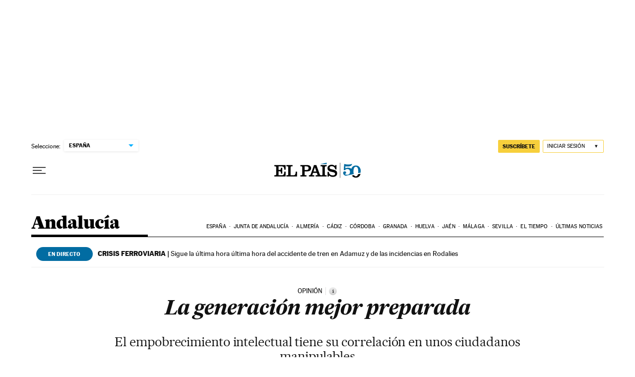

--- FILE ---
content_type: application/javascript; charset=utf-8
request_url: https://fundingchoicesmessages.google.com/f/AGSKWxUdNd6nNjkAQbWaX8_VzFAswZNEknzPvEH3H35GeMAO_HMeJi6kXWc2OImr69k1jkLFM3qOKEpSYWavIursNP_jQOfyaEn3tN87IKlgAivgnrhFAd7CfFDiLggCr7BrL-G0RJJ9jpT3LdTTPcMl_0taTvVSoTcytr8PFv-bQ5Ghb_pJxzgbBg9dRM2H/_/ad1/index./adbotright./page-peel/youradhere./cpmrect.
body_size: -1284
content:
window['87c4bfe4-d122-4657-9ea8-1cda38161f0a'] = true;

--- FILE ---
content_type: application/javascript; charset=utf-8
request_url: https://fundingchoicesmessages.google.com/f/AGSKWxUOA8CpOaKnw8yhP41z2D39LWy-lEEAl1ZRN6gGbcfbQUAhFXMJHjn8f3RFpr0zwnhffozaDky5ZDO4wIScS0J_Fsmr2IKnvq_1pfSSGqnl-z3g1OLkqY2c02MS6U-WFj6vafw=?fccs=W251bGwsbnVsbCxudWxsLG51bGwsbnVsbCxudWxsLFsxNzY5NzA5ODE0LDU3MTAwMDAwMF0sbnVsbCxudWxsLG51bGwsW251bGwsWzcsNl0sbnVsbCxudWxsLG51bGwsbnVsbCxudWxsLG51bGwsbnVsbCxudWxsLG51bGwsMV0sImh0dHBzOi8vZWxwYWlzLmNvbS9jY2FhLzIwMTMvMDYvMTQvYW5kYWx1Y2lhLzEzNzEyMDgwMDFfMjY1Mjc3Lmh0bWwiLG51bGwsW1s4LCJ6amVuU1YtbUVzcyJdLFs5LCJlbi1VUyJdLFsxNiwiWzEsMSwxXSJdLFsxOSwiMiJdLFsxNywiWzBdIl0sWzI0LCIiXSxbMjksImZhbHNlIl1dXQ
body_size: 109
content:
if (typeof __googlefc.fcKernelManager.run === 'function') {"use strict";this.default_ContributorServingResponseClientJs=this.default_ContributorServingResponseClientJs||{};(function(_){var window=this;
try{
var qp=function(a){this.A=_.t(a)};_.u(qp,_.J);var rp=function(a){this.A=_.t(a)};_.u(rp,_.J);rp.prototype.getWhitelistStatus=function(){return _.F(this,2)};var sp=function(a){this.A=_.t(a)};_.u(sp,_.J);var tp=_.ed(sp),up=function(a,b,c){this.B=a;this.j=_.A(b,qp,1);this.l=_.A(b,_.Pk,3);this.F=_.A(b,rp,4);a=this.B.location.hostname;this.D=_.Fg(this.j,2)&&_.O(this.j,2)!==""?_.O(this.j,2):a;a=new _.Qg(_.Qk(this.l));this.C=new _.dh(_.q.document,this.D,a);this.console=null;this.o=new _.mp(this.B,c,a)};
up.prototype.run=function(){if(_.O(this.j,3)){var a=this.C,b=_.O(this.j,3),c=_.fh(a),d=new _.Wg;b=_.hg(d,1,b);c=_.C(c,1,b);_.jh(a,c)}else _.gh(this.C,"FCNEC");_.op(this.o,_.A(this.l,_.De,1),this.l.getDefaultConsentRevocationText(),this.l.getDefaultConsentRevocationCloseText(),this.l.getDefaultConsentRevocationAttestationText(),this.D);_.pp(this.o,_.F(this.F,1),this.F.getWhitelistStatus());var e;a=(e=this.B.googlefc)==null?void 0:e.__executeManualDeployment;a!==void 0&&typeof a==="function"&&_.To(this.o.G,
"manualDeploymentApi")};var vp=function(){};vp.prototype.run=function(a,b,c){var d;return _.v(function(e){d=tp(b);(new up(a,d,c)).run();return e.return({})})};_.Tk(7,new vp);
}catch(e){_._DumpException(e)}
}).call(this,this.default_ContributorServingResponseClientJs);
// Google Inc.

//# sourceURL=/_/mss/boq-content-ads-contributor/_/js/k=boq-content-ads-contributor.ContributorServingResponseClientJs.en_US.zjenSV-mEss.es5.O/d=1/exm=ad_blocking_detection_executable,kernel_loader,loader_js_executable/ed=1/rs=AJlcJMwkzeCrPzcr4ZTu9XKJQ6RjDJX32Q/m=cookie_refresh_executable
__googlefc.fcKernelManager.run('\x5b\x5b\x5b7,\x22\x5b\x5bnull,\\\x22elpais.com\\\x22,\\\x22AKsRol8LvRy_vi3K_q6mHbGXCRbyqoJocaNlRWRwj8ZEZKv2kaNAOrRap-bkJhIpIAfOeRZhPQNsOwR_V0n2HG1FNc9qeEHjpvOJajT_Ry-X30FWo6SEc9wvIVdfxQZM3mzCYh5Q63eQN023yFvvwDagrVvaPw6nGA\\\\u003d\\\\u003d\\\x22\x5d,null,\x5b\x5bnull,null,null,\\\x22https:\/\/fundingchoicesmessages.google.com\/f\/AGSKWxX4HlxS6y-ytWSuwa90wylHd3ev51PB_ZyvbpMjZP8mVDW7X9YuXpEA-bvhT7pHd-8Wo7Bslys7igGVV2utQtCur-9PyvrUBLwQ0Osa0JO6xfF18-pr6rAzXt2TRZupSfUMZM0\\\\u003d\\\x22\x5d,null,null,\x5bnull,null,null,\\\x22https:\/\/fundingchoicesmessages.google.com\/el\/AGSKWxXsE8Wxhfj5EEsyi5oCCSTNJhBElYRfn-1OVwQpelM3KAwtXmY3WQ9VndZeHyz7L3ITe87ReUWUjdZrYYKeDbduRin0Bn8UVnj7Sjy9Qg_-k7wbpZOud1A8lgEpC6kOTTirqTA\\\\u003d\\\x22\x5d,null,\x5bnull,\x5b7,6\x5d,null,null,null,null,null,null,null,null,null,1\x5d\x5d,\x5b3,1\x5d\x5d\x22\x5d\x5d,\x5bnull,null,null,\x22https:\/\/fundingchoicesmessages.google.com\/f\/AGSKWxWw-Fx5HZ0_suJLY6b_XQmhwIc0JJ7n8M_IKs4EnT9cl4z8CkwrSrldZWHAKP_HLhE5RmwEa9B4AU1FalohNWX5_1sMN9cjp8DreaI8O9N-nIjAr1JtF3YtPPCMFp3PmyW8C9w\\u003d\x22\x5d\x5d');}